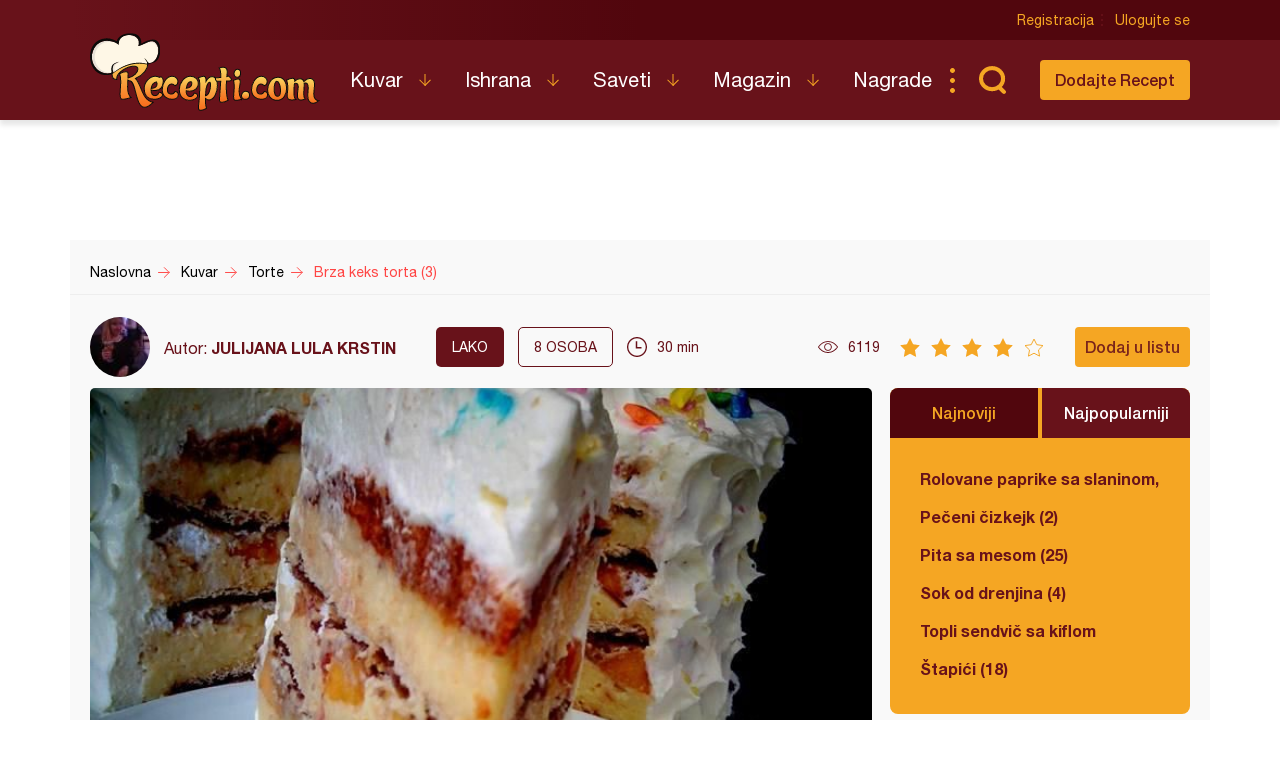

--- FILE ---
content_type: text/html; charset=utf-8
request_url: https://www.google.com/recaptcha/api2/aframe
body_size: 269
content:
<!DOCTYPE HTML><html><head><meta http-equiv="content-type" content="text/html; charset=UTF-8"></head><body><script nonce="UqQkW3nTEL6SenqHVFNIBA">/** Anti-fraud and anti-abuse applications only. See google.com/recaptcha */ try{var clients={'sodar':'https://pagead2.googlesyndication.com/pagead/sodar?'};window.addEventListener("message",function(a){try{if(a.source===window.parent){var b=JSON.parse(a.data);var c=clients[b['id']];if(c){var d=document.createElement('img');d.src=c+b['params']+'&rc='+(localStorage.getItem("rc::a")?sessionStorage.getItem("rc::b"):"");window.document.body.appendChild(d);sessionStorage.setItem("rc::e",parseInt(sessionStorage.getItem("rc::e")||0)+1);localStorage.setItem("rc::h",'1768618301631');}}}catch(b){}});window.parent.postMessage("_grecaptcha_ready", "*");}catch(b){}</script></body></html>